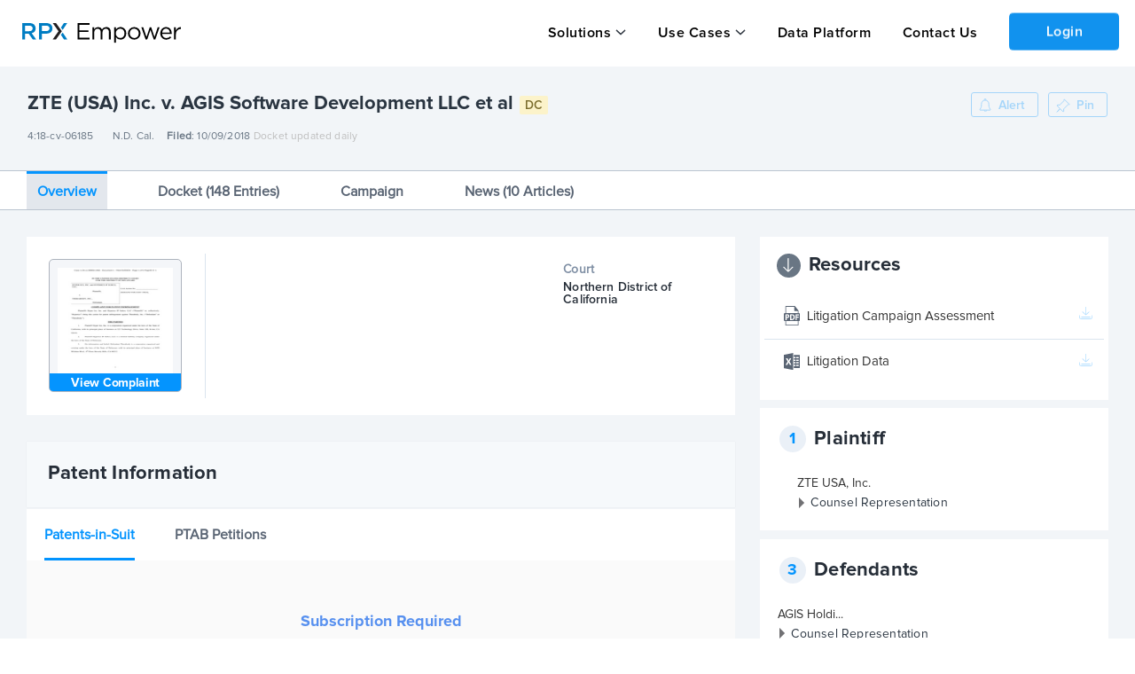

--- FILE ---
content_type: text/html; charset=utf-8
request_url: https://insight.rpxcorp.com/litigation/candce-333217-zte-v-agis-software-development
body_size: 8502
content:
<!DOCTYPE html>
<!--[if lt IE 7]>
<html class="no-js lt-ie9 lt-ie8 lt-ie7" lang="en"> <![endif]-->
<!--[if IE 7]>
<html class="no-js lt-ie9 lt-ie8" lang="en"> <![endif]-->
<!--[if IE 8]>
<html class="no-js lt-ie9" lang="en"> <![endif]-->
<!--[if gt IE 8]>
<html class="no-js ie9" lang="en"> <![endif]-->
<!--[if !IE]>
<html lang="en"> <![endif]-->

<head>
  <meta charset="utf-8">
  <meta name="viewport" content="width=device-width, initial-scale=1.0" />

    <meta name="description" content="Parties, patents and docket of Zte United States Inc. v. Advanced Ground Information Systems Inc. and 2 other defendants (4:18-cv-06185) from Northern District of California filed on 10/09/2018 and closed on 11/05/2019">
    <meta name="keywords" content="4:18-cv-06185, 4:18-cv-06185-HSG, ZTE (USA) Inc. v. AGIS Software Development LLC et al, ZTE v. AGIS Software Development et al., candce-333217">
    <link rel="canonical" href="https://insight.rpxcorp.com/litigation/candce-333217-zte-v-agis-software-development" />
    <meta name="og:type" content="litigation">
  <meta name="og:title" content="4:18-cv-06185 | ZTE (USA) Inc. v. AGIS Software Development LLC et al | RPX Insight">
  <meta name="og:description" content="Parties, patents and docket of Zte United States Inc. v. Advanced Ground Information Systems Inc. and 2 other defendants (4:18-cv-06185) from Northern District of California filed on 10/09/2018 and...">
  <link rel="og:url" href="https://insight.rpxcorp.com/litigation/candce-333217-zte-v-agis-software-development" />
<meta property="og:image" content="https://insight.rpxcorp.com/assets/rpx_logo-afe7454515ac7587abbb6a8d3c28c663882ea2d3fad0713452406b8d4f7f9bca.jpg" />
<meta property="og:image:secure_url" content="https://insight.rpxcorp.com/assets/rpx_logo-afe7454515ac7587abbb6a8d3c28c663882ea2d3fad0713452406b8d4f7f9bca.jpg" />
<meta property="og:image:type" content="image/jpeg" />
<meta property="og:image:width" content="1200" />
<meta property="og:image:height" content="630" />
<!-- Twitter Meta Tags -->
<meta name="twitter:card" content="summary">
<meta property="twitter:domain" content="insight.rpxcorp.com">
<meta property="twitter:url" content="https://insight.rpxcorp.com/litigation/candce-333217-zte-v-agis-software-development">
<meta name="twitter:title" content="4:18-cv-06185 | ZTE (USA) Inc. v. AGIS Software Development LLC et al | RPX Insight">
<meta name="twitter:description" content="Parties, patents and docket of Zte United States Inc. v. Advanced Ground Information Systems Inc. and 2 other defendants (4:18-cv-06185) from Northern District of California filed on 10/09/2018 and...">
<meta name="twitter:image" content="https://insight.rpxcorp.com/assets/rpx_logo-afe7454515ac7587abbb6a8d3c28c663882ea2d3fad0713452406b8d4f7f9bca.jpg" />

        <meta name="DC.type" content="litigation">
      <meta name="DC.title" content="4:18-cv-06185 | ZTE (USA) Inc. v. AGIS Software Development LLC et al | RPX Insight">
      <meta name="DC.description" content="Parties, patents and docket of Zte United States Inc. v. Advanced Ground Information Systems Inc. and 2 other defendants (4:18-cv-06185) from Northern District of California filed on 10/09/2018 and...">

  <title>4:18-cv-06185 | ZTE (USA) Inc. v. AGIS Software Development LLC et al | RPX Insight</title>

  <link rel="shortcut icon" type="image/ico" href="/favicon.ico?v2"/>
  <link rel="preload" href="/assets/proxima/ProximaNova-Regular-932c31e47e298587917c6a7e3b661d4c498b2288a040bde77190dd2d9e994ad0.otf" as="font" type="font/otf" crossorigin="anonymous">
  <link rel="preload" href="/assets/proxima/ProximaNova-Semibold-3ac2c7c110868998e4bd62d027ccac340e10dae9aeba2de41bb93f4c0de0ff2e.otf" as="font" type="font/otf" crossorigin="anonymous">
  <link rel="preload" href="/assets/proxima/ProximaNova-Light-85a9c6457d4c9f21a40ed676cd39d6b77d2b92e221ede53e2379f6495c8e6bdc.otf" as="font" type="font/otf" crossorigin="anonymous">
  <link rel="preload" href="/assets/proxima/ProximaNova-Bold-e60378712847a79c05697c19d14c472fbcc8be7d2c45458015325d3018ecc0c8.otf" as="font" type="font/otf" crossorigin="anonymous">
  <link rel="preload" href="/assets/proxima/ProximaNova-Semibold-4cacb30d81a6323ab3d28d367dc1b158141b03037cc3588a3ca5e627d715b48e.ttf" as="font" type="font/ttf" crossorigin="anonymous">
  <link rel="preload" href="/fonts/icomoon.woff" as="font" type="font/woff" crossorigin="anonymous">
  <link rel="preload" href="/fonts/icomoon.woff?4ggbsl" as="font" type="font/woff" crossorigin="anonymous">

  <!-- Included CSS Files -->
  <link rel="stylesheet" href="/assets/new-skinning/litigations-a473c48b71af39233eb921d5efcabaeb8a4c443c0a82c3d0d7afdc53078ed8e7.css" media="all" />
  <script src="https://d3t3kjqg3c7nkb.cloudfront.net/common-assets/common-header.js" type="module" nonce="80213fc5e3b4160f297c79705aabcb34"></script>
<script src="/assets/new-skinning/view_as_account_prompt_check-c443ebe43875b018ac340cad1a939524d046c656069fa657a49fbd2d62dd808b.js" nonce="80213fc5e3b4160f297c79705aabcb34"></script>

  <script src="/assets/new-skinning/preload-7c39664901c946a75d3aa15185650fa50884b2cc301a14114000b4fc508b32b2.js" nonce="80213fc5e3b4160f297c79705aabcb34"></script>
  <script src="/assets/new-skinning/common-c83676a95c29dfda9812d9ea91ca1d564f25896f720eefd4346dd6891bbc00b9.js" defer="defer" nonce="80213fc5e3b4160f297c79705aabcb34"></script>
  <script src="/assets/new-skinning/litigations-329d6678ffde9c394165d62a5ba77a7835af738bec219de8f10f9e5ae935fd9a.js" defer="defer" nonce="80213fc5e3b4160f297c79705aabcb34"></script>
    <script
    src="/c3650cdf-216a-4ba2-80b0-9d6c540b105e58d2670b-ea0f-484e-b88c-0e2c1499ec9bd71e4b42-8570-44e3-89b6-845326fa43b6"
    type="text/javascript"
    defer
    nonce='80213fc5e3b4160f297c79705aabcb34'>
  </script>

  <meta name="csrf-param" content="authenticity_token" />
<meta name="csrf-token" content="UZKqRWWraBSSG3p70GsUyDxDfxseyWd4P-auKGrdYO-2waP70M_-VM1z_xLqBxU4TB32Qkrra-la1xnkC3eCMg" />
  
</head>

<body class="litigations-page litigations-show insights insight unsigned new_marketing_pages" >
  <input type="hidden" id="baseEntityPath" name="baseEntityPath" value="/entity/:id">
  <input type="hidden" id="baseLitigationPath" name="baseLitigationPath" value="/litigation/:id">
  <input type="hidden" id="baseCampaignPath" name="baseCampaignPath" value="/litigation_campaign/:id">
    <!-- Google Tag Manager -->
    <noscript><iframe src="//www.googletagmanager.com/ns.html?id=GTM-WW4KZC"
    height="0" width="0" style="display:none;visibility:hidden"></iframe></noscript>
    <script nonce="80213fc5e3b4160f297c79705aabcb34"> RPX.googleTagManager({"gtm_id":"GTM-WW4KZC","user_tier":"Anonymous","user_id":0,"login_status":"Not Logged In","rpx_user_affilliation":"External User"});  </script>
    <!-- End Google Tag Manager -->
<div id="info"><!-- for alerts --></div>

  

<div class="rpx-wrapper flex-wrapper">
      <aside class="right-off-canvas-menu sliding-sidebar hide-for-large new_anonymous-menu" id="mobile_top_nav">
  <ul class="off-canvas-list">
    <li class="h-dropdown">
  <a class="solutions-menu" data-behavior="menu_toggle" data-id="#mobile_solution_menu" href="javascript:void(0);">Solutions</a>
</li>
<li id="mobile_solution_menu" class="dropdown-menu hidden">
    <span><a href="https://empower.rpxcorp.com/patent_analytics">Empower Patent Analytics</a></span>
    <span><a href="https://empower.rpxcorp.com/litigation_defense">Empower Litigation Defense</a></span>
    <span><a href="https://empower.rpxcorp.com/license_manager">Empower License Manager</a></span>
</li>
<li class="h-dropdown">
  <a class="solutions-menu" data-behavior="menu_toggle" data-id="#usecases_solution_menu" href="javascript:void(0);">Use Cases</a>
</li>
<li id="usecases_solution_menu" class="dropdown-menu hidden">
    <span><a href="https://empower.rpxcorp.com/solutions/patent_licensing">Patent Licensing</a></span>
    <span><a href="https://empower.rpxcorp.com/solutions/portfolio_management">Portfolio Management</a></span>
    <span><a href="https://empower.rpxcorp.com/solutions/litigation_strategy">Litigation Strategy</a></span>
    <span><a href="https://empower.rpxcorp.com/solutions/market_intelligence">Market Intelligence</a></span>
</li>
  <li class ="contact_us">
    <a href="https://empower.rpxcorp.com/data_platform">Data Platform</a>
  </li>
      <li class ="contact_us">
        <a href="https://empower.rpxcorp.com/contact_us">Contact Us</a>
      </li>

  </ul>
</aside>

<!-- Anonymous Portal Top Navigation -->
<header id="primary-header-v1" data-behavior="search_bar_icon search_type_select_v2" class="anonymous-v1 new-marketing-header">
  <nav>
    <div class="mob-tab">
      <div class="hamburger-section">
        <a href="#" id="hamburger-link" data-target="#mobile_top_nav" data-behavior="open_side_panel add_active_to_section"
          data-section=".hamburger-section" class="sliding-sidebar-open">
          <img id="hamburger-icon" style="display: block" src="/assets/new-hamburger-black-f389980a5487f898aca3a64af181d9fe3fb91323a64b3989474f4f2a6c142fed.svg" />
          <img id="close-icon-black" style="display: none" src="/assets/close-icon-black-5a4ab22143dd1970e778cd77b4794cb9728d0e8f2449bae102114a1103443e29.svg" />
        </a>
      </div>
      <a class="logo-group-v1" href="/">
        <img id="logo" alt="RPX Insight" height="40" width="180" src="/assets/empower-logo-black-text-26ab02573d2b6f428bad645c50a654135258fcaf3af645d384ebfd7023351689.svg" />
      </a>
    </div>
    <div class="btn-container-v1">
      <ul class="btn-group-header-v1">
        <li class="h-dropdown-v1">  <a class="anonymous-v1" data-behavior="menuDropDown" data-id="#solution_menu-v1" href="javascript:void(0);">Solutions</a>
  <ul id="solution_menu-v1" class="nav-dropdown nd-top-menu click-dropdown" style ="display: none">
      <li><a href="https://empower.rpxcorp.com/patent_analytics">Empower Patent Analytics</a></li>
      <li><a href="https://empower.rpxcorp.com/litigation_defense">Empower Litigation Defense</a></li>
      <li><a href="https://empower.rpxcorp.com/license_manager">Empower License Manager</a></li>
  </ul>
</li>
<li class="h-dropdown-v1">  <a class="anonymous-v1" data-behavior="menuDropDown" data-id="#usecases_menu-v1" href="javascript:void(0);">Use Cases</a>
  <ul id="usecases_menu-v1" class="nav-dropdown nd-top-menu click-dropdown" style ="display: none">
      <li><a href="https://empower.rpxcorp.com/solutions/patent_licensing">Patent Licensing</a></li>
      <li><a href="https://empower.rpxcorp.com/solutions/portfolio_management">Portfolio Management</a></li>
      <li><a href="https://empower.rpxcorp.com/solutions/litigation_strategy">Litigation Strategy</a></li>
      <li><a href="https://empower.rpxcorp.com/solutions/market_intelligence">Market Intelligence</a></li>
  </ul>
</li>
  <li class="contact_us"><a href="https://empower.rpxcorp.com/data_platform">Data Platform</a>
    <li class ="contact_us"><a href="https://empower.rpxcorp.com/contact_us">Contact Us</a></li>

        <li class='login'><a class='reveal-modal-link button login-btn' id='public_login_btn' data-behavior='login_reveal_modal'>Login</a></li>
      </ul>
    </div>
  </nav>
</header>

      <!--<div class="banner search" id="affixed-table-header">
  <div class="row">
      <div class="large-12 columns">
        <input type="hidden" class="search_type_setter" name="search_controls[result_types][]" value="">
        <div class="global_search_select_holder">
          <ul class="inline-list search-type">
            <li><a href="#" class="" data-path="" data-value= data-behavior="advanced_search_type_select">All</a></li>
            <li><a href="#" class="" data-path="/advanced_search/search_litigations" data-value= data-behavior="advanced_search_type_select">Patent Litigation</a></li>
            <li><a href="#" class="" data-path="" data-value= data-behavior="advanced_search_type_select">Entities</a></li>
            <li><a href="#" class="" data-path="/advanced_search/search_patents" data-value= data-behavior="advanced_search_type_select">Patents</a></li>
              <li><a href="#" class="" data-path="/advanced_search/search_assignments" data-value= data-behavior="advanced_search_type_select">Assignments</a></li>
              <li><a href="#" class="" data-path="/news/details" data-value= data-behavior="advanced_search_type_select">News</a></li>
              <li><a href="#" class="" data-path="/advanced_search/search_marketplaces" data-value= data-behavior="advanced_search_type_select">Marketplace</a></li>
              <li><a href="#" class="" data-path="/advanced_search/search_portfolios" data-value= data-behavior="advanced_search_type_select">Portfolio</a></li>
          </ul>
        </div>
      </div>
      <div class="input-wrap search medium-7 columns">
        <div class="example">
          <strong>Example:</strong> <em>plaintiff:CompanyA and defendant:CompanyB</em>
        </div>
        <div class="validation">
          <em>Please enter a search term.</em>
        </div>
      </div>
      <div class="medium-2 columns">
      </div>
      <div class="options medium-3 columns">
      </div>
  </div>
</div>-->



  <div id="login-modal" class="reveal-modal large login-modal" data-reveal></div>
  <div id="signup-modal" class="reveal-modal large createAccount-modal" data-reveal data-options="close_on_background_click:false"></div>


<div id="viewAsAccountModal" class="users-page reveal-modal tiny pd-0 view-as-account" data-reveal>
  <a class="close-reveal-modal" aria-label="Close">&#215;</a>
  <div class="block-alert">
    <div class="follow-title ">View as Organization
    </div>
  </div>
  <div class="modal-content modal-padding">
  </div>
</div>


  
  <section id="content" class="section-padding section-no-padding enhanced-litigations-page dc-page insights home" >
    <!--[if lt IE 10]><div class="panel lt-browser-warning browser-warning-other-pages">
  <div class="browser-warning-image"><img alt="Browser Warning | RPX Insight" src="/assets/browser_warning-fb898eb705beb8827aa624525c08a9bd59ca6363895b0643a126f60e9fdd14ca.svg" /></div>
  <div class="browser-warning-text">
    You are using an old browser that is no longer supported by our site. Some features may
    be missing or non-functional. For a full experience, please install a modern browser such as
    <a href="http://www.mozilla.org/en-US/firefox/new/">Firefox</a>,
    <a href="https://www.google.com/intl/en/chrome/browser/">Chrome</a> or
    <a href="http://windows.microsoft.com/en-US/internet-explorer/products/ie/home">Internet Explorer 11</a>.</div>
  </p>
</div>
<![endif]-->
    
    


<div class="tab-detail-page-padding-header" data-behavior="compressed_title_fixed_header">
  <div class="row detail on-padding tab-detail-page-padding" data-behavior="responsive_expanding_accordions">
    
<div class="large-10 medium-12 columns">
  <div class="header-name">
    <ul class="inline-list primary-header">
      <li class="large-12 medium-10 small-9 columns">
        <div class="row detail-page-title" data-behavior="callouts_tooltips">
          <h1 class="presenter-name-cls detail-page-title">
            ZTE (USA) Inc. v. AGIS Software Development LLC et al
              <span class='dc-tag callout-span has-tip' title='U.S. District Court' >DC</span>
            
          </h1>
        </div>
        <div class="row">
          <div class="large-12 small-12 columns pd-0">
            <ul class="header-info details subtitle">
              <li class="docket-text-li">
                <div class="docket-text-wrapper">
                  <div class="docket-text">
                    4:18-cv-06185
                    <span><span class="copy-tooltip">Copied</span></span>
                  </div>
                  <div class="copy-icon" data-behavior="copy_paste_functionality" data-text="4:18-cv-06185"></div>
                </div>
              </li>
              <li class="mobile-space" data-behavior="button_tooltip" data-ot-content ="Northern District of California" data-events="click mouseover" data-tooltip-position-my='bottom center'  data-tooltip-position-at='top center'>N.D. Cal.</li>
              <li><b>Filed</b>: 10/09/2018</li>
                
              <li class="mobile-space docket-updated-text">Docket updated daily</li>
            </ul>
          </div>
        </div>
      </li>
      <ul id="enhanced_event_dropdown" class="f-dropdown click-dropdown nd-top-menu">
        <li class="event_header"><b>All Upcoming Events:</b></li>
      </ul>
      <ul id="judge_dropdown" class="f-dropdown click-dropdown nd-top-menu">
          <li class="judge_header"><b>Assigned Judge&nbsp;</b></li>
          <li class="judge_items">Haywood S. Gilliam Jr</li>
          <li class="judge_header_first"><b>Referred Judge&nbsp;</b></li>
          <li class="judge_items">Joseph C. Spero</li>
      </ul>    
    </ul>
  </div>
</div>
<div class='large-2 medium-12 columns pd-left-0-all'>
  <ul class="action-button text-right alert-container">
    <div data-behavior="load_async_content" data-url="/litigation/candce-333217-zte-v-agis-software-development/alert_buttons?allow_alert_creation=true"></div>
  </ul>
</div>

  </div>
  <div id="district-court-tab-container" class="row detail enhanced-tabs show-for-large-up">
    <dl class="tabs extra-mt table-expand" data-tab data-behavior='open_tab_on_load replace_window_history check_tab_is_present click_compressed_header apply_tab_behaviors' data-container="district-court-tab-container" data-options="deep_linking:false;scroll_to_content:false;" data-tabcontainer="district-court-tab-content-container">
      <dd class="active">
        <a href="#overview" data-toggle-apply="RPX.districtCourtUtils.updateLitTab">
          Overview
        </a>
      </dd>
      <dd>
        <a href="#docket-entries" data-toggle-apply="RPX.districtCourtUtils.updateLitTab" data-resize-container="docket_entries">
          Docket (148 Entries)
        </a>
      </dd>
         <dd>
      <a href="#campaign" data-toggle-apply="RPX.districtCourtUtils.updateLitTab">
      Campaign
    </a>
    </dd>

        <dd>
          <a href="#new_articles" data-toggle-apply="RPX.districtCourtUtils.updateLitTab" data-behavior="news_tooltip" data-ot-content ="New Wave of AGIS Complaints Covers Five More Defendants (08/18/2024)" data-tooltip-position-my='bottom center'  data-tooltip-position-at='top center'>
            News (10 Articles)
          </a>
        </dd>
    </dl>
  </div>
</div>
<div class="tab-detail-page-padding-header-compressed">
  <div class="row detail tab-detail-page-padding">
    
<div class="large-10 medium-12 columns">
  <div class="header-name">
    <ul class="inline-list primary-header">
      <li class="large-12 medium-10 small-9 columns">
        <div class="row detail-page-title" data-behavior="callouts_tooltips">
          <h1 class="presenter-name-cls detail-page-title">
            ZTE (USA) Inc. v. AGIS Software Development LLC et al
              <span class='dc-tag callout-span has-tip' title='U.S. District Court' >DC</span>
            
          </h1>
        </div>
        <div class="row">
          <div class="large-12 small-12 columns pd-0">
            <ul class="header-info details subtitle">
              <li class="docket-text-li">
                <div class="docket-text-wrapper">
                  <div class="docket-text">
                    4:18-cv-06185
                    <span><span class="copy-tooltip">Copied</span></span>
                  </div>
                  <div class="copy-icon" data-behavior="copy_paste_functionality" data-text="4:18-cv-06185"></div>
                </div>
              </li>
              <li class="mobile-space" data-behavior="button_tooltip" data-ot-content ="Northern District of California" data-events="click mouseover" data-tooltip-position-my='bottom center'  data-tooltip-position-at='top center'>N.D. Cal.</li>
              <li><b>Filed</b>: 10/09/2018</li>
                
              <li class="mobile-space docket-updated-text">Docket updated daily</li>
            </ul>
          </div>
        </div>
      </li>
      <ul id="enhanced_event_dropdown" class="f-dropdown click-dropdown nd-top-menu">
        <li class="event_header"><b>All Upcoming Events:</b></li>
      </ul>
      <ul id="judge_dropdown" class="f-dropdown click-dropdown nd-top-menu">
          <li class="judge_header"><b>Assigned Judge&nbsp;</b></li>
          <li class="judge_items">Haywood S. Gilliam Jr</li>
          <li class="judge_header_first"><b>Referred Judge&nbsp;</b></li>
          <li class="judge_items">Joseph C. Spero</li>
      </ul>    
    </ul>
  </div>
</div>
<div class='large-2 medium-12 columns pd-left-0-all'>
  <ul class="action-button text-right alert-container">
    <div data-behavior="load_async_content" data-url="/litigation/candce-333217-zte-v-agis-software-development/alert_buttons?allow_alert_creation=true"></div>
  </ul>
</div>

  </div>
  <div id="district-court-tab-container-compressed" class="row detail enhanced-tabs">
    <dl class="tabs extra-mt table-expand" data-tab data-behavior='replace_window_history check_tab_is_present click_compressed_header' data-container="district-court-tab-container-compressed" data-options="deep_linking:false;scroll_to_content:false;" data-tabcontainer="district-court-tab-content-container">
      <dd class="active">
        <a href="#overview" data-toggle-apply="RPX.districtCourtUtils.updateLitTab">
          Overview
        </a>
      </dd>
        <dd>
          <a href="#docket-entries" data-toggle-apply="RPX.districtCourtUtils.updateLitTab" data-resize-container="docket_entries">
            Docket (148 Entries)
          </a>
        </dd>
        <dd>
          <a href="#campaign" data-toggle-apply="RPX.districtCourtUtils.updateLitTab"> 
              Campaign
          </a>
        </dd> 
        <dd>
          <a href="#new_articles" data-toggle-apply="RPX.districtCourtUtils.updateLitTab" data-behavior="static_tooltip" data-ot-content ="New Wave of AGIS Complaints Covers Five More Defendants (08/18/2024)" data-events="click mouseover" data-tooltip-position-my = 'bottom center'  data-tooltip-position-at = 'top center'>
            News (10 Articles)
          </a>
        </dd>
    </dl>
  </div>
</div>

<div class="main_section">
  <div class="search-all-drop-down show-for-medium-down" id="tab_dropdown" data-behavior='addSticky'>
    <select id="dropdown_id" data-behavior='dropdown remove_search_box open_dropdown_on_load' class="all-search-dropdown" data-tabcontainer="district-court-tab-content-container">
      <option value="overview" data-toggle-apply="RPX.districtCourtUtils.updateDropdownTab" data-href="#overview">
        <a href="#overview">Overview</a>
      </option>
        <option value="docket-entries" data-href="#docket-entries" data-toggle-apply="RPX.districtCourtUtils.updateDropdownTab">
          <a href="#docket-entries" data-resize-container="docket_entries">
            Docket (148 Entries)
          </a>
        </option>
        <option value="campaign" data-href="#campaign" data-toggle-apply="RPX.districtCourtUtils.updateDropdownTab">
          <a href="#campaign">
              Campaign
          </a>
        </option>
        <option value="new_articles" data-href="#new_articles" data-toggle-apply="RPX.districtCourtUtils.updateDropdownTab">
          <a href="#new_articles">
            News (10 Articles)
          </a>
        </option>
    </select>
  </div>
</div>
<div class="tabs-content off-padding tab-detail-page-padding district-court-tab-content-container">
  <div class="content active" id="overview">
    <div class="row details-section">
  <div class="small-12 columns text-right hide-for-large-up enhanced_sidebar">
      <div class="hide-for-large-up sidebar-open-right-side" data-behavior="fit_sidebar_icon">
    <a id="facet-button" class="sliding-sidebar-open button secondary " href="#" data-behavior="open_side_panel" data-panel-type="facets" data-target="#sidebar">
      <i class="icon-arrow-right2"></i>
    </a>
  </div>

  </div>
  <div class="large-8 columns padding-left-0">
    <div class="panel overview">
  <div class="row">
    <div class="small-12 medium-3 large-3 columns padding-left-small complaint-view border-right">
      <div class="columns medium-6 small-12">
        <div class="view-complaint-shape align-center" data-behavior="horizondal_vertical_center_align complaint_thumbnail_click" data-view-class="view-complaint-shape" data-vertical-class="overview" data-horizondal-class="complaint-view" data-additional-class="overview-items" data-target-link="view-complaint-container a">
          <img id="complaint_pdf_thumbnail" alt="Litigation Complaint | RPX Insight" src="/assets/amended_complaint_palceholder-ba9af744b7c7d4f1271f301f31d9785f0d9a70999bba0de81417ee3033913225.png" />
          <span class="clear"></span>
          <div class='view-complaint-container align-center'>
              <a data-behavior="onclick_onhover_static_tooltip" data-delay-tooltip="false" data-tooltip-position-my="top-left" data-ot-content="&lt;div class=&#39;subscribe-container&#39;&gt;&lt;h3&gt;Subscription Required&lt;/h3&gt;
    &lt;p&gt;This content requires a subscription to view&lt;/p&gt;
    &lt;div class=&#39;btn-container&#39;&gt;&lt;a class=&#39;&#39; href=&#39;https://empower.rpxcorp.com/contact_us&#39; target=&#39;_blank&#39;&gt;Contact Us&lt;/a&gt;&lt;span&gt;or&lt;/span&gt;&lt;a href=&#39;#&#39; class=&#39;signin&#39; data-behavior=&#39;login_reveal_modal&#39;&gt;Login&lt;/a&gt;&lt;/div&gt;&lt;/div&gt;" data-tooltip-class="data-btn new-subscription-promo-message tooltip-padding-5" data-tooltip-position-y="1" data-hasqtip="0" aria-describedby="qtip-0" href="javascript:;"><span class='view-complaint-text center-complaint'>View Complaint</span></a>
          </div>
            
        </div>
      </div>
    </div>
    <div class="small-12 medium-9 large-9 columns content overview-items">
      <div class="columns medium-4 display-grid">
        
      </div>
      <div class="columns medium-4 display-grid">
        <div class="pd-0">
          <div class="block-header">
            <div class="block-name">Court&nbsp;</div>
            <div class="block-value">Northern District of California</div>
          </div>
        </div>
      </div>
    </div>
  </div>
</div>

<div id="doc_download_modal" class="reveal-modal small text-center modal-size" data-reveal>
  <div class='download_modal'>
  </div>

  <a class="close-reveal-modal">&#215;</a>
</div>


      <div id="patent_information">
    <div class="patent-header">
      <div class="res-header-font row">
        <div class="block-header columns medium-12 small-12 pd-0 patent-info-header">
          <div class="columns large-6 medium-12 small-12 pd-0 right-heading-text end">
            <ul class="inline-list">
              <li class="section-title header-title">
                Patent Information
              </li>
            </ul>
          </div>
          <div class="columns large-6 medium-7 small-12 margin-top-7 pd-0 right-heading-text end">
            <ul class="action-button text-right">
              
            </ul>
          </div>
        </div>
      </div>
    </div>
    <div class="block-header margin-0 columns medium-12 small-12 pd-0 patents-in-suits-header">
      <div class="content">
        <div class="panel table-margin patents-in-suit pd-0" id="lit-campaign2">
          <dl class="tabs active-tab" data-tab>
            <dd class="active active-class-header">
              <a href="#patents_in_suit" id="patents_in_suit_tab_link">
                Patents-in-Suit 
              </a>
            </dd>
              <dd><a href="#petitions"> PTAB Petitions </a></dd>
          </dl>
          <div class="tabs-content">
            <div class="content active" id="patents_in_suit" data-behavior="callouts_tooltips">
                  <div class="">
    <div class=" medium-centered columns padding-0">
      <div class='subscription-promo-message-container-mask'></div>
<div class="new-subscription-promo-message patents_in_suit">
    <div class='subscribe-container'><h3>Subscription Required</h3>
    <p>This content requires a subscription to view</p>
    <div class='btn-container'><a class='' href='https://empower.rpxcorp.com/contact_us' target='_blank'>Contact Us</a><span>or</span><a href='#' class='signin' data-behavior='login_reveal_modal'>Login</a></div></div>
</div>

    </div>
  </div>

            </div>
              <div class="content" id="petitions">
                    <div class="">
    <div class=" medium-centered columns padding-0">
      <div class='subscription-promo-message-container-mask'></div>
<div class="new-subscription-promo-message petitions">
    <div class='subscribe-container'><h3>Subscription Required</h3>
    <p>This content requires a subscription to view</p>
    <div class='btn-container'><a class='' href='https://empower.rpxcorp.com/contact_us' target='_blank'>Contact Us</a><span>or</span><a href='#' class='signin' data-behavior='login_reveal_modal'>Login</a></div></div>
</div>

    </div>
  </div>

              </div>
          </div>
          <div class="clear"></div>
        </div>
      </div>
    </div>
  </div>

  </div>
  <div class="sliding-sidebar columns padding-right-0" id="sidebar">
    <span class="hide-for-large-up">
  <a class="sliding-sidebar-close button secondary" href="#" data-behavior="close_side_panel">
    <i class="icon-arrow-right2"></i>
  </a>
</span>

    <div data-behavior="load_async_content" data-url="/litigation/candce-333217-zte-v-agis-software-development/litigation_buttons?allow_alert_creation=true"></div>
    <div data-behavior="load_async_content" data-url="/litigation/candce-333217-zte-v-agis-software-development/lit_parties"></div>
      <div data-behavior="load_async_content" data-url="/litigation/candce-333217-zte-v-agis-software-development/accused_products"></div>
  </div>
</div>

  </div>
  <div class="content" id="docket-entries">
    <div class="litigation-content" data-url="/litigation/candce-333217-zte-v-agis-software-development/new_docket_entries" ></div>
  </div>
  <div class="content" id="campaign">
    <div class="litigation-content" data-url='/litigation/candce-333217-zte-v-agis-software-development/related_cases'></div>
  </div>
  <div class="content" id="claim_construction">
    <div class="litigation-content" data-url='/litigation/candce-333217-zte-v-agis-software-development/claim_construction'></div>
  </div>
  <div class="content" id="outcome">
      <div class="new-subscription-promo-message">
        <div class='subscribe-container'><h3>Subscription Required</h3>
    <p>This content requires a subscription to view</p>
    <div class='btn-container'><a class='' href='https://empower.rpxcorp.com/contact_us' target='_blank'>Contact Us</a><span>or</span><a href='#' class='signin' data-behavior='login_reveal_modal'>Login</a></div></div>
      </div>
  </div>
  <div class="content" id="new_articles">
      <div class="new-subscription-promo-message">
        <div class='subscribe-container'><h3>Subscription Required</h3>
    <p>This content requires a subscription to view</p>
    <div class='btn-container'><a class='' href='https://empower.rpxcorp.com/contact_us' target='_blank'>Contact Us</a><span>or</span><a href='#' class='signin' data-behavior='login_reveal_modal'>Login</a></div></div>
      </div>
  </div>
</div>

  </section>
      <div id="new-primary-footer" class="new_marketing_footer">
  <div class="main-section">
    <div class="large-12 medium-8 small-12 cell section1">
      <div class="footer-section">
        <div class="large-3 medium-3 columns cell header-section">
        <a href="/">
          <img id="insight-logo" src="/assets/empower-logo-12da98208b213aeb5506c3ea5ed0c4256ad82dbb8ab2cdcaffbf0d885d86f880.svg" />
        </a>
        <div class="copyright-div">
          <div class="large-12 medium-12 columns cell footer">
            <p> Copyright &copy; 2008-2026 RPX Corporation. All Rights Reserved. </p>
          </div>
        </div>
        </div>
        <div class="ecommerce-footer">
          <div class="ecommerce-footer-links row">
            <div class="small-12 medium-12 large-6 columns footer-links-section">
              <div class="row ecommerce-footer-links-block">
                <div class="small-5 medium-5 large-5 columns sec1">
                  <h5>Solutions</h5>
                  <ul class="menu vertical link-list">
                      <li id="alignment-fix"><a href="https://empower.rpxcorp.com/patent_analytics">Empower Patent Analytics</a></li>
                      <li id="alignment-fix"><a href="https://empower.rpxcorp.com/litigation_defense">Empower Litigation Defense</a></li>
                      <li id="alignment-fix"><a href="https://empower.rpxcorp.com/license_manager">Empower License Manager</a></li>
                  </ul>
                </div>
                <div class="small-4 medium-4 large-4 columns sec2">
                  <h5>Use Cases</h5>
                  <ul class="menu vertical link-list">
                      <li id="alignment-fix"><a href="https://empower.rpxcorp.com/solutions/patent_licensing">Patent Licensing</a></li>
                      <li id="alignment-fix"><a href="https://empower.rpxcorp.com/solutions/portfolio_management">Portfolio Management</a></li>
                      <li id="alignment-fix"><a href="https://empower.rpxcorp.com/solutions/litigation_strategy">Litigation Strategy</a></li>
                      <li id="alignment-fix"><a href="https://empower.rpxcorp.com/solutions/market_intelligence">Market Intelligence</a></li>
                  </ul>
                </div>
                <div class="small-6 medium-3 large-3 columns sec3">
                  <h5><span class="translation_missing" title="translation missing: en.quick_links">Quick Links</span></h5>
                  <ul class="menu vertical link-list">
                    <li id="alignment-fix"><a href="https://empower.rpxcorp.com/data_platform">Data Platform</a></li>
                    <li><a href="https://empower.rpxcorp.com/contact_us">Contact Us</a></li>
                     <li><a href="https://www.rpxcorp.com/">RPX Corporation</a></li>
                    <li><a href="https://empower.rpxcorp.com/company/privacy_policy">Privacy Policy</a></li>
                    <li><a href="https://empower.rpxcorp.com/company/terms_of_service">Terms of Service</a></li>
                  </ul>
                </div>
              </div>
            </div>
            </div>
          </div>
        </div>
    </div>
  </div>
</div>



</div>


<div id='async_modal' class='reveal-modal xlarge defendant-modal' data-reveal>
  <a class="close-reveal-modal">×</a>
  <div class="modal-content defendant-modal"></div>
</div>
<div id="page_view_limit_reached_modal" class="reveal-modal small" data-reveal>
  <a class="close-reveal-modal">×</a>
  <div class="modal-content"></div>
</div>
<script type="text/javascript" nonce="80213fc5e3b4160f297c79705aabcb34">
    piAId = '38272';
    piCId = '9754';
    (function() {
      function async_load(){
        var s = document.createElement('script'); s.type = 'text/javascript';
        s.src = ('https:' == document.location.protocol ? 'https://pi' : 'http://cdn') + '.pardot.com/pd.js';
        var c = document.getElementsByTagName('script')[0]; c.parentNode.insertBefore(s, c);
      }
      if(window.attachEvent) { window.attachEvent('onload', async_load); }
      else { window.addEventListener('load', async_load, false); }
    })();
    var sf14gv = 14014;
    (function()
      { var sf14g = document.createElement('script'); sf14g.type = 'text/javascript'; sf14g.async = true; sf14g.src = ('https:' == document.location.protocol ? 'https://' : 'http://') + 't.sf14g.com/sf14g.js'; var s = document.getElementsByTagName('script')[0]; s.parentNode.insertBefore(sf14g, s); }
    )();
</script>

</body>
</html>


--- FILE ---
content_type: text/html; charset=utf-8
request_url: https://insight.rpxcorp.com/litigation/candce-333217-zte-v-agis-software-development/alert_buttons?allow_alert_creation=true&page_url=
body_size: 3215
content:
<ul class="action-button text-right alert-container">
      <li data-behavior="alert_subscription_widget" id="alerts_controls_holder" class="inner-button alert-button">
      <div data-behavior="remove_prev_reveal_modal" id="alert-modal" class="reveal-modal xlarge alerts_form alert-max-width pd-0" data-reveal>
        <a class="close-reveal-modal">&#215;</a>
          <div class="block-alert">
            <div class="follow-title ">Create Litigation Alert
            </div>
          </div>
          <div class="follow-content xlarge-overflow">
              <form class="alert_subscription" id="alert_form-" data-behavior="alerts_form" data-alert-id="" action="/alerts" accept-charset="UTF-8" data-remote="true" method="post">

  <div class="row ">
    <div class="large-12 columns">
      <div id="alert_form_error-"></div>
      <div id="alert_form_notice-"></div>
    </div>
  </div>


  <div class="row ">
    <div class="alert_subscription_fields">
      <div class="large-12 columns">
          <div class="medium-6 small-12 columns">
  <table>
	<thead>
		<tr>
			  <th class="medium-1">
  	<input type="checkbox" name="District Court Events" id="District_Court_Events" class="checkAll  " data-behavior="toggle_all_event_types" />
  	<label></label>
  </th>
  <th class="medium-11">
  	<span class="check_all_span alerts_inputs  ">District Court Events</span>
	</th>

		</tr>
	</thead>
  <tbody class="alert_events">
    
  </tbody>
</table>

</div>

<div class="medium-6 small-12 columns">
    <table>
      <thead>
        <tr>
            <th class="medium-1">
  	<input type="checkbox" name="RPX Reports" id="RPX_Reports" class="checkAll greyed-out " data-behavior="toggle_all_event_types" disabled="disabled" />
  	<label></label>
  </th>
  <th class="medium-11">
  	<span class="check_all_span alerts_inputs greyed-out ">RPX Reports</span>
	</th>

        </tr>
      </thead>
      <tbody class="rpx_reports alert_events">
        
      </tbody>
    </table>
  <table class="alert_frequency">
    <thead>
      <tr>
        <th class="medium-1"></th>
        <th class="medium-11"><span class="check_all_span alerts_inputs"> Alert Frequency</span></th>
      </tr>
    </thead>
    <tbody class="alert_frequencies">
  <tr>
    <td class="medium-1">
      <input type="radio" name="alert_delivery" id="alert_delivery_daily" value="daily" checked="checked" />
      <label></label>
      </td>
    <td class="medium-11 alert_options"><span class="alerts_inputs">Daily (M-F)</span></td>
  </tr>
  <tr>
    <td class="medium-1">
      <input type="radio" name="alert_delivery" id="alert_delivery_weekly" value="weekly" />
      <label></label>
    </td>
    <td class="medium-11 alert_options"><span class="alerts_inputs">Weekly</span></td>
  </tr>
</tbody>
  </table>
</div>

      </div>
    </div>
  </div>

  <div class="row">
    <input type="hidden" name="object_id" id="object_id" value="78801" autocomplete="off" />
    <input type="hidden" name="alert_object_type" id="alert_object_type" value="Litigation" autocomplete="off" />
    <input type="hidden" name="alert_object_name" id="alert_object_name" value="zte (usa) inc. v. agis software development llc et al" autocomplete="off" />
    <input type="hidden" name="object_type_id" id="object_type_id" value="1" autocomplete="off" />
    <input type="hidden" name="relative_url" id="relative_url" autocomplete="off" />
    <input type="hidden" name="solr_query" id="solr_query" autocomplete="off" />
    <input type="hidden" name="solr_base_url" id="solr_base_url" autocomplete="off" />
    <input type="hidden" name="alert_names" id="alert_names" value="" autocomplete="off" />
    <div class="row">
        <span class="left events_promotional_msg"><sup>*</sup>Certain alert events are not available for your current subscription level. <a href="/payments/options">Upgrade</a></span>
    </div>
    <div class="row">
      <div class="columns medium-offset-3 medium-6 large-offset-4 large-4 align-center">
          <a href="#" class="cancel_button button small close_button close-reveal-modal top-0">Cancel</a>
        <input type="submit" name="commit" value="Create Alert" class="follow_button small button medium-offset-1" data-behavior="track" data-disable-with="Saving..." data-track-action="save_alert" />
      </div>
    </div>
  </div>
</form>
          </div>
      </div>

    <div class="with-icon buttons_fragment alert_button_div" data-behavior='fetch_alert_subscription'
      data-url='/alerts/fetch_subscription'
      data-subscription-id=''
      data-alert-object-id='78801'
      data-subscription-type-id='1'>
        <a class="button disabled default-btn-style" data-behavior="onclick_onhover_static_tooltip" data-ot-content="&lt;div class=&#39;subscribe-container&#39;&gt;&lt;h3&gt;Subscription Required&lt;/h3&gt;
    &lt;p&gt;This content requires a subscription to view&lt;/p&gt;
    &lt;div class=&#39;btn-container&#39;&gt;&lt;a class=&#39;&#39; href=&#39;https://empower.rpxcorp.com/contact_us&#39; target=&#39;_blank&#39;&gt;Contact Us&lt;/a&gt;&lt;span&gt;or&lt;/span&gt;&lt;a href=&#39;#&#39; class=&#39;signin&#39; data-behavior=&#39;login_reveal_modal&#39;&gt;Login&lt;/a&gt;&lt;/div&gt;&lt;/div&gt;" data-delay-tooltip="false" data-tooltip-class="alert-btn new-subscription-promo-message tooltip-padding-5" data-tooltip-position-y="1" data-view-alert-button="false" href="#">
                        <ul class="inline-list margin-0">
                          <li class="alert-icon"><img src="/assets/notification_new-b0c96c45575b884c292d8cf96c01599803471950a447f8c1eed3f7bac75996e8.svg" /></li>
                          <li class="alert-style">Alert</li>
                        </ul>
</a>    </div>
  </li>

      <li class="inner-button">
      <a href="javascript:void(0)" class="button default-btn-style disabled save-button" data-delay-tooltip="false" data-behavior="onclick_onhover_static_tooltip" data-ot-content="<div class='subscribe-container'><h3>Subscription Required</h3>
    <p>This content requires a subscription to view</p>
    <div class='btn-container'><a class='' href='https://empower.rpxcorp.com/contact_us' target='_blank'>Contact Us</a><span>or</span><a href='#' class='signin' data-behavior='login_reveal_modal'>Login</a></div></div>" data-tooltip-class="save-btn new-subscription-promo-message tooltip-padding-5" data-tooltip-position-y="1">
        <ul class="inline-list margin-0">
          <li class="save-page-icon"><img alt="Pin Icon | RPX Insight" src="/assets/pin-8b3426b3bc1dcc67048b03e7bf25a3c65317cadeca9bdf50141dcf29a853f45d.svg" /></li>
          <li class="saved-style">Pin</li>
        </ul>
      </a>
    </li>

</ul>


--- FILE ---
content_type: text/html; charset=utf-8
request_url: https://insight.rpxcorp.com/litigation/candce-333217-zte-v-agis-software-development/lit_parties?page_url=
body_size: 1953
content:

  <div class="panel plaintiff" id="plaintiff_container">
    <div id="plaintiff" class="row res-header-font">
      <div class="round-shape large-1 small-2 columns">1</div>
      <div class="large-6 small-10 columns right-heading-text">
          Plaintiff
      </div>
      <div class="large-5 small-12 columns mobile-right">
      </div>
    </div>
    <ul class="lit_party_list">
        
            <li id="lit_party_section" class=" not_a_parent">
  <div class="lit_child_entities">
    <div class="lit_child">
      <div class="en_toggle lit">
         ZTE USA, Inc.
      </div>
      <div class="lit_tags">
        
        
      </div>
    </div>
      <a href="#" class="arrow counsel active collapsed secondary" data-behavior="togglable" data-target-id="lit_party_representation_758416">Counsel Representation</a>
      <div class="counsel-content margin-top-half-em" id="lit_party_representation_758416">
          <div class="">
    <h5 class="section-title">
      
    </h5>
    <div class="medium-12 medium-centered columns padding-0">
      <div class='subscription-promo-message-container-mask'></div>
<div class="new-subscription-promo-message counsel_representation">
    <div class='subscribe-container'><h3>Subscription Required</h3>
    <p>This content requires a subscription to view</p>
    <div class='btn-container'><a class='' href='https://empower.rpxcorp.com/contact_us' target='_blank'>Contact Us</a><span>or</span><a href='#' class='signin' data-behavior='login_reveal_modal'>Login</a></div></div>
</div>

    </div>
  </div>

      </div>
  </div>
</li>

    </ul>
  </div>


  <div class="panel defendants" id="defendants_container">
    <div id="defendants" class="row res-header-font">
      <div class="round-shape large-1 small-2 columns">3</div>
      <div class="large-6 small-10 columns right-heading-text">
          Defendants
      </div>
      <div class="large-5 small-12 columns mobile-right">
      </div>
    </div>
    <ul class="lit_party_list">
        
            <li id="lit_party_section" class=" ">
  <div class="lit_parent_entities">
    <div class="lit_parent">
      <div class="en_toggle lit">
         AGIS Holdi...
      </div>
      <div class="lit_tags">
        
        
      </div>
    </div>
      <a href="#" class="arrow counsel active collapsed secondary" data-behavior="togglable" data-target-id="lit_party_representation_758419">Counsel Representation</a>
      <div class="counsel-content margin-top-half-em" id="lit_party_representation_758419">
          <div class="">
    <h5 class="section-title">
      
    </h5>
    <div class="medium-12 medium-centered columns padding-0">
      <div class='subscription-promo-message-container-mask'></div>
<div class="new-subscription-promo-message counsel_representation">
    <div class='subscribe-container'><h3>Subscription Required</h3>
    <p>This content requires a subscription to view</p>
    <div class='btn-container'><a class='' href='https://empower.rpxcorp.com/contact_us' target='_blank'>Contact Us</a><span>or</span><a href='#' class='signin' data-behavior='login_reveal_modal'>Login</a></div></div>
</div>

    </div>
  </div>

      </div>
  </div>
</li>

                <li id="lit_party_section" class=" ">
  <div class="lit_child_entities">
    <div class="lit_child">
      <div class="en_toggle lit">
         AGIS Softw...
      </div>
      <div class="lit_tags">
        
        
      </div>
    </div>
      <a href="#" class="arrow counsel active collapsed secondary" data-behavior="togglable" data-target-id="lit_party_representation_758418">Counsel Representation</a>
      <div class="counsel-content margin-top-half-em" id="lit_party_representation_758418">
          <div class="">
    <h5 class="section-title">
      
    </h5>
    <div class="medium-12 medium-centered columns padding-0">
      <div class='subscription-promo-message-container-mask'></div>
<div class="new-subscription-promo-message counsel_representation">
    <div class='subscribe-container'><h3>Subscription Required</h3>
    <p>This content requires a subscription to view</p>
    <div class='btn-container'><a class='' href='https://empower.rpxcorp.com/contact_us' target='_blank'>Contact Us</a><span>or</span><a href='#' class='signin' data-behavior='login_reveal_modal'>Login</a></div></div>
</div>

    </div>
  </div>

      </div>
  </div>
</li>

                <li id="lit_party_section" class=" ">
  <div class="lit_child_entities">
    <div class="lit_child">
      <div class="en_toggle lit">
         Advanced G...
      </div>
      <div class="lit_tags">
        
        
      </div>
    </div>
      <a href="#" class="arrow counsel active collapsed secondary" data-behavior="togglable" data-target-id="lit_party_representation_758417">Counsel Representation</a>
      <div class="counsel-content margin-top-half-em" id="lit_party_representation_758417">
          <div class="">
    <h5 class="section-title">
      
    </h5>
    <div class="medium-12 medium-centered columns padding-0">
      <div class='subscription-promo-message-container-mask'></div>
<div class="new-subscription-promo-message counsel_representation">
    <div class='subscribe-container'><h3>Subscription Required</h3>
    <p>This content requires a subscription to view</p>
    <div class='btn-container'><a class='' href='https://empower.rpxcorp.com/contact_us' target='_blank'>Contact Us</a><span>or</span><a href='#' class='signin' data-behavior='login_reveal_modal'>Login</a></div></div>
</div>

    </div>
  </div>

      </div>
  </div>
</li>

    </ul>
  </div>


  <div class="panel other_parties" id="other_parties_container">
    <div id="other_parties" class="row res-header-font">
      <div class="round-shape large-1 small-2 columns">1</div>
      <div class="large-6 small-10 columns right-heading-text">
          Other Party
      </div>
      <div class="large-5 small-12 columns mobile-right">
      </div>
    </div>
    <ul class="lit_party_list">
        
            <li id="lit_party_section" class=" ">
  <div class="lit_parent_entities">
    <div class="lit_parent">
      <div class="en_toggle lit">
         James Ware
      </div>
      <div class="lit_tags">
        
        
      </div>
    </div>
      <div class="status">Mediator</div>
      <a href="#" class="arrow counsel active collapsed secondary" data-behavior="togglable" data-target-id="lit_party_representation_764132">Counsel Representation</a>
      <div class="counsel-content margin-top-half-em" id="lit_party_representation_764132">
          <div class="">
    <h5 class="section-title">
      
    </h5>
    <div class="medium-12 medium-centered columns padding-0">
      <div class='subscription-promo-message-container-mask'></div>
<div class="new-subscription-promo-message counsel_representation">
    <div class='subscribe-container'><h3>Subscription Required</h3>
    <p>This content requires a subscription to view</p>
    <div class='btn-container'><a class='' href='https://empower.rpxcorp.com/contact_us' target='_blank'>Contact Us</a><span>or</span><a href='#' class='signin' data-behavior='login_reveal_modal'>Login</a></div></div>
</div>

    </div>
  </div>

      </div>
  </div>
</li>

    </ul>
  </div>



--- FILE ---
content_type: image/svg+xml
request_url: https://insight.rpxcorp.com/assets/download-pdf-5f4a4f78dd7bd9259b95c7275e082d0de51914042c8b08b68be87f44264d5b78.svg
body_size: 1264
content:
<svg xmlns="http://www.w3.org/2000/svg" width="20" height="24" viewBox="0 0 20 24">
    <g fill="#5A6574" fill-rule="evenodd">
        <path d="M5.292 12.212c0-.642-.422-1.025-1.165-1.025-.303 0-.509.03-.616.062v2.06c.127.031.284.042.498.042.793 0 1.283-.425 1.283-1.14zM9.893 11.208c-.333 0-.548.03-.676.062v4.566c.127.031.333.031.519.031 1.35.01 2.231-.776 2.231-2.443.01-1.45-.793-2.216-2.074-2.216z"/>
        <path fill-rule="nonzero" d="M18.709 8.525h-.541V5.764c0-.018-.003-.035-.005-.052a.475.475 0 0 0-.105-.303L13.715.159 13.71.158a.445.445 0 0 0-.204-.135l-.023-.009A.418.418 0 0 0 13.382 0H2.708c-.488 0-.884.42-.884.935v7.59h-.54C.585 8.525.02 9.123.02 9.86v6.946c0 .738.565 1.336 1.262 1.336h.541v4.755c0 .516.396.935.884.935h14.576c.487 0 .884-.42.884-.935v-4.755h.54c.698 0 1.263-.598 1.263-1.336V9.861c0-.738-.565-1.336-1.262-1.336zM2.708.935H12.94v4.782c0 .258.198.467.442.467h3.902v2.341H2.708V.935zM13.553 13.37c0 1.336-.46 2.257-1.097 2.827-.695.611-1.752.9-3.043.9-.773 0-1.321-.05-1.693-.103v-6.854a12.629 12.629 0 0 1 2.016-.145c1.252 0 2.065.238 2.701.745.685.539 1.116 1.398 1.116 2.63zm-11.52 3.656V10.14c.46-.082 1.106-.145 2.016-.145.92 0 1.576.187 2.016.56.42.351.704.931.704 1.615 0 .683-.215 1.263-.607 1.656-.508.508-1.262.736-2.143.736-.195 0-.372-.01-.509-.032v2.496H2.033zm15.251 5.618H2.708v-4.502h14.576v4.502zm1.28-11.303H16.03v1.595h2.369v1.284h-2.369v2.806h-1.497v-6.98h4.032v1.295z"/>
    </g>
</svg>
